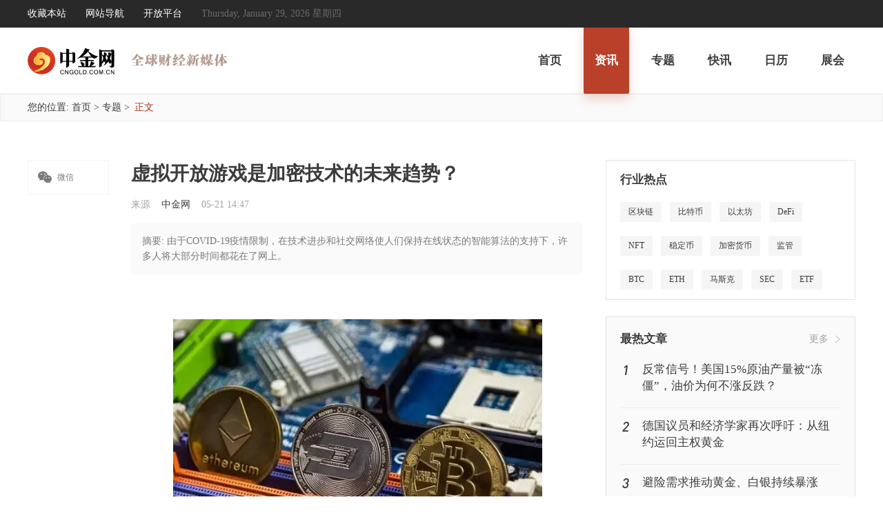

--- FILE ---
content_type: text/html; charset=utf-8
request_url: https://www.cngold.com.cn/202105212694746973s33.html
body_size: 11278
content:
<!DOCTYPE html>
<html lang="en">
<head>
    <meta charset="UTF-8">
    <meta http-equiv="X-UA-Compatible" content="IE=edge">
    <meta name="viewport" content="width=device-width, initial-scale=1.0">
    <link rel="shortcut icon" href="/favicon.ico" />
    <title>&#x865A;&#x62DF;&#x5F00;&#x653E;&#x6E38;&#x620F;&#x662F;&#x52A0;&#x5BC6;&#x6280;&#x672F;&#x7684;&#x672A;&#x6765;&#x8D8B;&#x52BF;&#xFF1F;-&#x65B0;&#x95FB;&#x8D44;&#x8BAF;-&#x4E2D;&#x91D1;&#x7F51;</title>
    <meta name="Keywords" />
    <meta name="Description" content="&#x7531;&#x4E8E;COVID-19&#x75AB;&#x60C5;&#x9650;&#x5236;&#xFF0C;&#x5728;&#x6280;&#x672F;&#x8FDB;&#x6B65;&#x548C;&#x793E;&#x4EA4;&#x7F51;&#x7EDC;&#x4F7F;&#x4EBA;&#x4EEC;&#x4FDD;&#x6301;&#x5728;&#x7EBF;&#x72B6;&#x6001;&#x7684;&#x667A;&#x80FD;&#x7B97;&#x6CD5;&#x7684;&#x652F;&#x6301;&#x4E0B;&#xFF0C;&#x8BB8;&#x591A;&#x4EBA;&#x5C06;&#x5927;&#x90E8;&#x5206;&#x65F6;&#x95F4;&#x90FD;&#x82B1;&#x5728;&#x4E86;&#x7F51;&#x4E0A;&#x3002;" />
    <link rel="stylesheet" href="/css/comment.css?v=qMl-wyPgd6KnBDqbkjSGgnmVeGts1XG_N0TjlNdsF0Y" />
    <link rel="stylesheet" href="/css/base.css?v=_jf3k4BrV72jkkFYQn9bRj1ULqm3HB7nfDZYYIaTRGc" />
    <link rel="stylesheet" href="/font/iconfont.css?v=HbZCH6XpqsOc3rRLPocFiOs_2iSJQt20Lyuvpou9V8o">
    <link rel="stylesheet" href="/css/other.css?v=1&amp;v=88ov90FNvxcGMMIlX9onj7OSiIsAo-42Q1gOgAXJIdo" />
    
    <script src="/js/jquery-1.9.1.min.js"></script>
    
    <script>
        //try {
        //    var murl = window.location.href.replace("www.cngold", "m.cngold");
        //    var sUserAgent = navigator.userAgent.toLowerCase();
        //    var bIsIpad = sUserAgent.match(/ipad/i) == "ipad";
        //    var bIsIphoneOs = sUserAgent.match(/iphone os/i) == "iphone os";
        //    var bIsMidp = sUserAgent.match(/midp/i) == "midp";
        //    var bIsUc7 = sUserAgent.match(/rv:1.2.3.4/i) == "rv:1.2.3.4";
        //    var bIsUc = sUserAgent.match(/ucweb/i) == "ucweb";
        //    var bIsAndroid = sUserAgent.match(/android/i) == "android";
        //    var bIsCE = sUserAgent.match(/windows ce/i) == "windows ce";
        //    var bIsWM = sUserAgent.match(/windows mobile/i) == "windows mobile";
        //    if (bIsIphoneOs || bIsMidp || bIsUc7 || bIsUc || bIsAndroid || bIsCE || bIsWM) {
        //        window.location.href = murl;
        //    }
        //} catch (e) {
        //    console.log(e);
        //}
    </script>

    <script src="/js/common.js?v=4Z6rQFxB7rnnWAYWTvXqpxhlnw3wJfQDhEUvVm3VKvk" j></script>
    <script src="/js/Utils.js"></script>
    <script src="/js/headfoot2.js"></script>

<script>(window.BOOMR_mq=window.BOOMR_mq||[]).push(["addVar",{"rua.upush":"false","rua.cpush":"false","rua.upre":"false","rua.cpre":"false","rua.uprl":"false","rua.cprl":"false","rua.cprf":"false","rua.trans":"","rua.cook":"false","rua.ims":"false","rua.ufprl":"false","rua.cfprl":"false","rua.isuxp":"false","rua.texp":"norulematch","rua.ceh":"false","rua.ueh":"false","rua.ieh.st":"0"}]);</script>
                              <script>!function(e){var n="https://s.go-mpulse.net/boomerang/";if("False"=="True")e.BOOMR_config=e.BOOMR_config||{},e.BOOMR_config.PageParams=e.BOOMR_config.PageParams||{},e.BOOMR_config.PageParams.pci=!0,n="https://s2.go-mpulse.net/boomerang/";if(window.BOOMR_API_key="525YS-DT2FN-6Z7PQ-BB2EM-PTPHC",function(){function e(){if(!o){var e=document.createElement("script");e.id="boomr-scr-as",e.src=window.BOOMR.url,e.async=!0,i.parentNode.appendChild(e),o=!0}}function t(e){o=!0;var n,t,a,r,d=document,O=window;if(window.BOOMR.snippetMethod=e?"if":"i",t=function(e,n){var t=d.createElement("script");t.id=n||"boomr-if-as",t.src=window.BOOMR.url,BOOMR_lstart=(new Date).getTime(),e=e||d.body,e.appendChild(t)},!window.addEventListener&&window.attachEvent&&navigator.userAgent.match(/MSIE [67]\./))return window.BOOMR.snippetMethod="s",void t(i.parentNode,"boomr-async");a=document.createElement("IFRAME"),a.src="about:blank",a.title="",a.role="presentation",a.loading="eager",r=(a.frameElement||a).style,r.width=0,r.height=0,r.border=0,r.display="none",i.parentNode.appendChild(a);try{O=a.contentWindow,d=O.document.open()}catch(_){n=document.domain,a.src="javascript:var d=document.open();d.domain='"+n+"';void(0);",O=a.contentWindow,d=O.document.open()}if(n)d._boomrl=function(){this.domain=n,t()},d.write("<bo"+"dy onload='document._boomrl();'>");else if(O._boomrl=function(){t()},O.addEventListener)O.addEventListener("load",O._boomrl,!1);else if(O.attachEvent)O.attachEvent("onload",O._boomrl);d.close()}function a(e){window.BOOMR_onload=e&&e.timeStamp||(new Date).getTime()}if(!window.BOOMR||!window.BOOMR.version&&!window.BOOMR.snippetExecuted){window.BOOMR=window.BOOMR||{},window.BOOMR.snippetStart=(new Date).getTime(),window.BOOMR.snippetExecuted=!0,window.BOOMR.snippetVersion=12,window.BOOMR.url=n+"525YS-DT2FN-6Z7PQ-BB2EM-PTPHC";var i=document.currentScript||document.getElementsByTagName("script")[0],o=!1,r=document.createElement("link");if(r.relList&&"function"==typeof r.relList.supports&&r.relList.supports("preload")&&"as"in r)window.BOOMR.snippetMethod="p",r.href=window.BOOMR.url,r.rel="preload",r.as="script",r.addEventListener("load",e),r.addEventListener("error",function(){t(!0)}),setTimeout(function(){if(!o)t(!0)},3e3),BOOMR_lstart=(new Date).getTime(),i.parentNode.appendChild(r);else t(!1);if(window.addEventListener)window.addEventListener("load",a,!1);else if(window.attachEvent)window.attachEvent("onload",a)}}(),"".length>0)if(e&&"performance"in e&&e.performance&&"function"==typeof e.performance.setResourceTimingBufferSize)e.performance.setResourceTimingBufferSize();!function(){if(BOOMR=e.BOOMR||{},BOOMR.plugins=BOOMR.plugins||{},!BOOMR.plugins.AK){var n=""=="true"?1:0,t="",a="ami47oyccueuo2l2z6jq-f-dea9d982a-clientnsv4-s.akamaihd.net",i="false"=="true"?2:1,o={"ak.v":"39","ak.cp":"1551868","ak.ai":parseInt("872718",10),"ak.ol":"0","ak.cr":8,"ak.ipv":4,"ak.proto":"http/1.1","ak.rid":"2bac31a3","ak.r":51990,"ak.a2":n,"ak.m":"dscr","ak.n":"ff","ak.bpcip":"3.17.207.0","ak.cport":41984,"ak.gh":"2.17.209.135","ak.quicv":"","ak.tlsv":"tls1.3","ak.0rtt":"","ak.0rtt.ed":"","ak.csrc":"-","ak.acc":"bbr","ak.t":"1769656211","ak.ak":"hOBiQwZUYzCg5VSAfCLimQ==EUvSBc9yJ3Xn+U/zkn+PuTUq/u24ZtNtfik2GVx3o0/QhwtAOjmjyRjJlR0WUAvsT+hSq4wvo/f7QB4i7yaWVjcMuMu9pEJ8b7LX6IKvtYfZ0FmdaYdAmNpaQJN+hUChZKL3ud0GrdCQh2boDRLl6yJR8Kg2b3lXZ1YNIhX6JU+fBHkPdEf63/qGD7zkUbFbSX4SEDgZDQL+5icQef5AvtfDeqEGma0tnBfYDIxmPLC5BU/Xl7csoZRTXCo8RJyqpxbaGnpeT657CqYcE4gPmRbOIQXp5WgH3wUQX98DgNjRCI/n7uBJFJI/j0gXvOnzgT6jNCO5E4Oh4FKprmkkRdF1sPDjLDC41TtdMDdJbK0VJ1X0oeejrFWb16z0PI26HOypnE53poUSXNZ5G8r4LG/uVClbW0C/ORvkf2aNOII=","ak.pv":"26","ak.dpoabenc":"","ak.tf":i};if(""!==t)o["ak.ruds"]=t;var r={i:!1,av:function(n){var t="http.initiator";if(n&&(!n[t]||"spa_hard"===n[t]))o["ak.feo"]=void 0!==e.aFeoApplied?1:0,BOOMR.addVar(o)},rv:function(){var e=["ak.bpcip","ak.cport","ak.cr","ak.csrc","ak.gh","ak.ipv","ak.m","ak.n","ak.ol","ak.proto","ak.quicv","ak.tlsv","ak.0rtt","ak.0rtt.ed","ak.r","ak.acc","ak.t","ak.tf"];BOOMR.removeVar(e)}};BOOMR.plugins.AK={akVars:o,akDNSPreFetchDomain:a,init:function(){if(!r.i){var e=BOOMR.subscribe;e("before_beacon",r.av,null,null),e("onbeacon",r.rv,null,null),r.i=!0}return this},is_complete:function(){return!0}}}}()}(window);</script></head>
<body>
    
<div class="header">
    <div class="header_con">
        <div class="header_l">
            <a id="btnFavorite" href="javascript:;">收藏本站</a>
            <a target="_blank" href="/corp/help_map.html">网站导航</a>
            <a target="_blank" href="https://open.cngold.com.cn/login.html">开放平台</a>
            <span>Thursday, January 29, 2026 &#x661F;&#x671F;&#x56DB; </span>
        </div>
    </div>
</div>
        <a id="add"></a>
<div class="nav">
    <div class="nav_header">
        <div class="nav_logo">
            <a href="/" target="_blank">
                <img src="/img/index/Logo.svg" />
            </a>
        </div>
        <div class="nav_des">
            <img src="/img/ddqkl.svg" />
        </div>
        <div class="nav_list">
            <ul>
                    <li>
                        <a href="/" class="" target="_blank">首页</a>
                    </li>
                    <li>
                        <a href="/news/" class="nav_list_active" target="_blank">资讯</a>
                    </li>
                    <li>
                        <a href="/special/" class="" target="_blank">专题</a>
                    </li>
                    <li>
                        <a href="/kx/" class="" target="_blank">快讯</a>
                    </li>
                    <li>
                        <a href="/calendar/" class="" target="_blank">日历 </a>
                    </li>
                    <li>
                        <a href="/zhanhui/" class="" target="_blank">展会</a>
                    </li>
            </ul>
        </div>
    </div>
</div>


    <input type="hidden" id="Creator" data-url="//www.cngold.com.cn/articlestaticpost.html" />
<script>
    console.log("Warn", 'http', 'cngold', '/202105212694746973s33.html')
</script>
<div class="navigation">
    <div class="navigation_cen">
        <span>
            您的位置:
        </span>
        <a href="/">首页</a>
        <span>></span>


            <a href="/Special/33.html/" target="_blank">&#x4E13;&#x9898;</a>
            <span>></span>

        <span class="navigation_label">正文</span>
    </div>
</div>
<div class="article_sention">
    <div class="article_sention_box">
                <div class="article_l">
                    <ul class="article_l_phone">
                        <li class="article_l_phone_1">
                            <span class="icon iconfont">&#xe74f;</span>
                            微信
                            <div class="article_l_phone_ewm" id="WeChat_code"></div>
                        </li>
                    </ul>
                    <ul class="article_l_list" style="display:none;">

                    </ul>
                </div>
                <div class="article_c">
                    <h1 class="article_title">
                        &#x865A;&#x62DF;&#x5F00;&#x653E;&#x6E38;&#x620F;&#x662F;&#x52A0;&#x5BC6;&#x6280;&#x672F;&#x7684;&#x672A;&#x6765;&#x8D8B;&#x52BF;&#xFF1F;
                    </h1>
                    <div class="article_auther">
                        <span>来源</span>
                            <span style="color: #3D3D3D;">&#x4E2D;&#x91D1;&#x7F51;</span>
                                    <span>05-21 14:47</span>
                    </div>
                    <div class="article_des">
                        摘要: &#x7531;&#x4E8E;COVID-19&#x75AB;&#x60C5;&#x9650;&#x5236;&#xFF0C;&#x5728;&#x6280;&#x672F;&#x8FDB;&#x6B65;&#x548C;&#x793E;&#x4EA4;&#x7F51;&#x7EDC;&#x4F7F;&#x4EBA;&#x4EEC;&#x4FDD;&#x6301;&#x5728;&#x7EBF;&#x72B6;&#x6001;&#x7684;&#x667A;&#x80FD;&#x7B97;&#x6CD5;&#x7684;&#x652F;&#x6301;&#x4E0B;&#xFF0C;&#x8BB8;&#x591A;&#x4EBA;&#x5C06;&#x5927;&#x90E8;&#x5206;&#x65F6;&#x95F4;&#x90FD;&#x82B1;&#x5728;&#x4E86;&#x7F51;&#x4E0A;&#x3002;
                    </div>
                    <div class="article_contant" mk="2">
<div class="xw_cont"><center><img src="https://wzimg.tech002.com/guoji/2021-05-21/637572052775309887/ART637572052775309887_970215.jpg_bitdefault" alt="QQ截图20210521103030.jpg"  title="QQ截图20210521103030.jpg"   /></center><p>　　由于COVID-19疫情限制，在技术进步和社交网络使人们保持在线状态的智能算法的支持下，许多人将大部分时间都花在了网上。数字世界中，为全球公认的投资者开始投资虚拟资产。</p>
<p>　　由于区块链行业的最新发展，人们现在可以使用加密货币购买资产。区块链被认为是颠覆性技术，极大地改变了消费者或企业的运营方式。目前，Blockchain的革命性应用已为游戏行业做好了准备。</p>
<p>　　专家说，区块链的第一个实际用途是游戏，这使得游戏比以往更具吸引力。随着游戏界对区块链认识的激增，许多项目都进入了这个领域，越来越多的人开始制作虚拟世界。</p>
<p>　　<b>虚拟土地</b></p>
<p>　　什么是虚拟土地？虚拟土地是指数字空间中的一块土地，用户可以在其中任意使用他们的土地。许多虚拟世界项目和游戏在不同基础上有不同的基准。</p>
<p>　　此外，这些土地上可以建立经验。例如，在虚拟游戏中拥有虚拟土地的用户可以租用或出售它，就像在现实世界中一样。</p>
<p>　　随着对虚拟土地的需求激增以及虚拟世界项目的发展趋势，许多新项目开始将精力放在建立自己的虚拟现实世界上。</p>
<p>　　<b>热门虚拟世界项目</b></p>
<p>　　1.Decentraland。在这个虚拟世界中，用户可以创建，购买和出售各种3D物品、游戏并进行社交。 Decentraland想建立一个人们可以为自己命名的虚拟空间。 Decentraland为用户提供了获取土地并建造任何物体（例如城市，商店等）的机会，还可以赌博。目前，赌场网站允许通过网络摄像头系统与真正的主持人一起玩二十一点，但是VR赌场可能会改变现状。</p>
<p>　　2.Sandbox。这个由社区驱动的虚拟世界使用户可以在ETH区块链上建立，拥有游戏并从中受益。Sandbox盒试图克服目前游戏市场的障碍，并加快全球对区块链的接受。在这个领域中，土地是虚拟的房地产，用户可以购买以建造任何东西。玩家也可以建立不同的资产和游戏。这个元宇宙的每个区域都是ETH区块链上的不同NFT。</p>
<p>　　3.Axie Infinity。受Tamagotchi和Pokemon游戏启发的Axie Infinity是一款基于ETH区块链的去中心化游戏。这个虚拟世界向玩家介绍了幻想生物Axies。在可爱的外表之下，Axies具有强大的潜力。玩家可以繁殖，饲养和对抗这些生物，甚至可以交易。使Axie Infinity脱颖而出的是战斗系统。幻想生物将进行三对三战斗。尽管“轴心军”为自己的意愿而战，但玩家必须掌握良好的策略才能获胜。</p>
<p>　　m空间。这个跨平台的虚拟世界创建于2018年。SomniumSpace允许用户获取土地并将对象建造并运送到平台；因此，建立了一个普通的虚拟世界。在此版本中，玩家可以在三种不同的土地面积之间进行选择：1,500平方米（大），600平方米（中）和200平方米（小）。 4.Somnium Space通过使用户能够建立蓬勃发展的经济，加速或推进对虚拟现实世界的访问。</p>
<p>　　<b>为什么虚拟世界项目中需要加密货币</b><b>？</b></p>
<p>　　为了使数字商品具有持久的绝对价值，它们必须独立于可能随时决定禁用或删除该商品的实体。区块链能构建出完善的虚拟世界，将充满用户的创造力并按照用户制定的规则进行操作。</p>
<p>　　它使用户能够构建独立存在的虚拟世界，并允许人们无风险使用它。此外，由于区块链技术的存在，尽管权力分散，但版权保护仍然存在。</p>
<p>　　如果某人窃取了他人作品，则会记录在区块链中。另外，与加密货币市场整合使虚拟世界的普及变得简单明了。如果可以在虚拟现实世界中用空闲时间赚钱，人们的兴趣就会大大增加。</p>
<p>　　<b>结语</b></p>
<p>　　区块链技术在游戏行业中具有巨大的潜力，因为它为开发人员和游戏玩家提供了令人难以置信的进步，特别是互操作性，透明性和去中心化。 随着加密货币和虚拟世界项目的合并，用户可以获得更大的自由度。</p>
<p>　　注：原文来源于cryptonews，由Linda编译，英文版权归原作者所有。</p>
</div>                    </div>
                    <div class="article_laber_list">
                                        <a href="//www.cngold.com.cn/tags/533a575794fe.html" target="_blank">
                                            &#x533A;&#x5757;&#x94FE;
                                        </a>
                    </div>
                    <div class="article_mzsm">
                        <span>免责声明：</span>中金网发布此信息目的在于传播更多信息，与本网站立场无关。中金网不保证该信息的准确性、真实性、完整性、有效性等。相关信息并未经过本网站证实，不构成任何投资建议，据此操作，风险自担。
                    </div>
                            <div class="article_xgxw">
                                <div class="kx_header">
                                    <span>相关新闻</span>
                                    <a href="/news" target="_blank">更多</a>
                                </div>
                                <div class="article_xgxw_list">
                                                    <div class="article_xgxw_ul">
                                                        <a target="_blank" href="/202512245514165741.html">
                                                            <div class="article_xgxw_l">
                                                                <img res="stylesheet" src="http://wzimg.tech002.com/guoji/2025-12-24/639021861662040756/ART639021861662040756_751316.png_bitdefault" oldsrc="http://wzimg.tech002.com/guoji/2025-12-24/639021861662040756/ART639021861662040756_751316.png_bitdefault" onerror="this.src = &#x27;/img/index/Image_1.png&#x27;" />
                                                            </div>
                                                            <div class="article_xgxw_r">
                                                                <h2>Bittam&#x5E01;&#x76FE;&#x4EA4;&#x6613;&#x6240;&#x4EC5;&#x8FD0;&#x8425;7&#x4E2A;&#x6708;  &#x65E0;&#x76D1;&#x7BA1;&#x3001;&#x73A9;&#x5957;&#x8DEF;&#x3001;&#x4E0D;&#x7ED9;&#x51FA;&#x91D1;&#x5C01;&#x8D26;&#x6237;</h2>
                                                                <p class="article_xgxw_des">&#x516C;&#x53F8;&#x6210;&#x7ACB;&#x4EC5;7&#x4E2A;&#x6708;&#xFF0C;&#x4FBF;&#x81EA;&#x5C01;&#x201C;&#x52A0;&#x5BC6;&#x8D27;&#x5E01;&#x884D;&#x751F;&#x54C1;&#x4EA4;&#x6613;&#x884C;&#x4E1A;&#x7684;&#x5168;&#x7403;&#x9886;&#x5BFC;&#x8005;&#x201D;&#x3002;&#x5B9E;&#x9645;&#x4E0A;&#xFF0C;&#x8BE5;&#x4EA4;&#x6613;&#x6240;5&#x4E2A;&#x5145;&#x5E01;&#x5730;&#x5740;&#x51E0;&#x4E2A;&#x6708;&#x91CC;&#x603B;&#x5171;&#x4EC5;&#x6709;&#x7EA6;5&#x7F8E;&#x5143;&#x7684;&#x4EA4;&#x6613;&#x8BB0;&#x5F55;&#x3002;&#xA;Bittam&#x65E0;&#x76D1;&#x7BA1;&#x3001;&#x73A9;&#x5957;&#x8DEF;&#xFF0C;&#x6B63;&#x5982;&#x7528;&#x6237;&#x8BC4;&#x4EF7;&#xFF1A;&#x201C;&#x5E73;&#x53F0;&#x5404;&#x79CD;&#x800D;&#x5FC3;&#x773C;&#xFF0C;&#x73A9;&#x63D2;&#x9488;&#xFF0C;&#x6323;&#x94B1;&#x4E0D;&#x7ED9;&#xFF0C;&#x6700;&#x540E;&#x76F4;&#x63A5;&#x5C01;&#x540E;&#x53F0;&#xFF0C;&#x8FD9;&#x662F;&#x4E00;&#x5BB6;&#x7EAF;&#x5751;&#x4EBA;&#x9ED1;&#x5E73;&#x53F0;&#x3002;&#x201D;&#xA;</p>
                                                                <div class="article_xgxw_bottom">

                                                                    <span class="article_xgxw_4">12-24 15:15</span>
                                                                </div>
                                                            </div>
                                                            <div style="clear: both;"></div>
                                                        </a>
                                                    </div>
                                                    <div class="article_xgxw_ul">
                                                        <a target="_blank" href="/202404261424501314.html">
                                                            <div class="article_xgxw_l">
                                                                <img res="stylesheet" src="http://wzimg.tech002.com/guoji/2024-04-26/638497445452787445/ART638497445452787445_704494.jpeg_bitdefault" oldsrc="http://wzimg.tech002.com/guoji/2024-04-26/638497445452787445/ART638497445452787445_704494.jpeg_bitdefault" onerror="this.src = &#x27;/img/index/Image_1.png&#x27;" />
                                                            </div>
                                                            <div class="article_xgxw_r">
                                                                <h2>&#x5929;&#x773C;&#x6DF1;&#x5EA6;&#x4E28;&#x6BD4;&#x7279;&#x5E01;&#x73B0;&#x8D27;ETF&#x63A8;&#x52A8;&#x673A;&#x6784;&#x589E;&#x52A0;&#x52A0;&#x5BC6;&#x8D27;&#x5E01;&#x914D;&#x7F6E;&#xFF1F;</h2>
                                                                <p class="article_xgxw_des">&#x6839;&#x636E;CoinShares&#x6570;&#x5B57;&#x57FA;&#x91D1;&#x7ECF;&#x7406;&#x7684;&#x6700;&#x65B0;&#x8C03;&#x67E5;&#x663E;&#x793A;&#xFF0C;&#x673A;&#x6784;&#x6295;&#x8D44;&#x8005;&#x663E;&#x8457;&#x589E;&#x52A0;&#x4E86;&#x6570;&#x5B57;&#x8D44;&#x4EA7;&#x914D;&#x7F6E;&#xFF0C;&#x8FBE;&#x5230;&#x5176;&#x6295;&#x8D44;&#x7EC4;&#x5408;&#x7684;3%&#xFF0C;&#x521B;&#x4E0B;&#x4E86;&#x81EA;2021&#x5E74;&#x8C03;&#x67E5;&#x542F;&#x52A8;&#x4EE5;&#x6765;&#x7684;&#x65B0;&#x9AD8;&#x3002;</p>
                                                                <div class="article_xgxw_bottom">

                                                                    <span class="article_xgxw_4">04-26 16:09</span>
                                                                </div>
                                                            </div>
                                                            <div style="clear: both;"></div>
                                                        </a>
                                                    </div>
                                                    <div class="article_xgxw_ul">
                                                        <a target="_blank" href="/202404181104654587.html">
                                                            <div class="article_xgxw_l">
                                                                <img res="stylesheet" src="http://wzimg.tech002.com/guoji/2024-04-18/638490544044538268/ART638490544044538268_315777.jpeg_bitdefault" oldsrc="http://wzimg.tech002.com/guoji/2024-04-18/638490544044538268/ART638490544044538268_315777.jpeg_bitdefault" onerror="this.src = &#x27;/img/index/Image_1.png&#x27;" />
                                                            </div>
                                                            <div class="article_xgxw_r">
                                                                <h2>&#x5929;&#x773C;&#x6DF1;&#x5EA6;&#x4E28;&#x6BD4;&#x7279;&#x5E01;&#x51CF;&#x534A;&#x5BF9;&#x6295;&#x8D44;&#x8005;&#x610F;&#x5473;&#x7740;&#x4EC0;&#x4E48;&#xFF1F;</h2>
                                                                <p class="article_xgxw_des">&#x6BD4;&#x7279;&#x5E01;&#x51CF;&#x534A;&#x5F15;&#x5173;&#x6CE8;&#xFF0C;&#x4EA4;&#x6613;&#x5458;&#x731C;&#x6D4B;&#x6216;&#x63A8;&#x9AD8;&#x52A0;&#x5BC6;&#x8D27;&#x5E01;&#x4EF7;&#x683C;&#x3002;</p>
                                                                <div class="article_xgxw_bottom">

                                                                    <span class="article_xgxw_4">04-18 16:26</span>
                                                                </div>
                                                            </div>
                                                            <div style="clear: both;"></div>
                                                        </a>
                                                    </div>
                                </div>
                            </div>
                </div>
    <div class="article_r">
            <div class="hyrd" style="margin-top: 0;width: 100%;">
                    <div class="kx_header" style="padding-left: 12px;box-sizing: border-box;">
        <span>行业热点</span>
        <span style="display:none;">更多</span>
    </div>
    <div class="hyrd_con">
                    <a href="//www.cngold.com.cn/tags/533a575794fe.html" target="_blank">
                        &#x533A;&#x5757;&#x94FE;
                    </a>
                    <a href="//www.cngold.com.cn/tags/6bd472795e01.html" target="_blank">
                        &#x6BD4;&#x7279;&#x5E01;
                    </a>
                    <a href="//www.cngold.com.cn/tags/4ee5592a574a.html" target="_blank">
                        &#x4EE5;&#x592A;&#x574A;
                    </a>
                    <a href="//www.cngold.com.cn/tags/0044006500460069.html" target="_blank">
                        DeFi
                    </a>
                    <a href="//www.cngold.com.cn/tags/004e00460054.html" target="_blank">
                        NFT
                    </a>
                    <a href="//www.cngold.com.cn/tags/7a335b9a5e01.html" target="_blank">
                        &#x7A33;&#x5B9A;&#x5E01;
                    </a>
                    <a href="//www.cngold.com.cn/tags/52a05bc68d275e01.html" target="_blank">
                        &#x52A0;&#x5BC6;&#x8D27;&#x5E01;
                    </a>
                    <a href="//www.cngold.com.cn/tags/76d17ba1.html" target="_blank">
                        &#x76D1;&#x7BA1;
                    </a>
                    <a href="//www.cngold.com.cn/tags/004200540043.html" target="_blank">
                        BTC
                    </a>
                    <a href="//www.cngold.com.cn/tags/004500540048.html" target="_blank">
                        ETH
                    </a>
                    <a href="//www.cngold.com.cn/tags/9a6c65af514b.html" target="_blank">
                        &#x9A6C;&#x65AF;&#x514B;
                    </a>
                    <a href="//www.cngold.com.cn/tags/005300450043.html" target="_blank">
                        SEC
                    </a>
                    <a href="//www.cngold.com.cn/tags/004500540046.html" target="_blank">
                        ETF
                    </a>
                    <a href="//www.cngold.com.cn/tags/631677ff.html" target="_blank">
                        &#x6316;&#x77FF;
                    </a>
                    <a href="//www.cngold.com.cn/tags/0057006500620033.html" target="_blank">
                        Web3
                    </a>
                    <a href="//www.cngold.com.cn/tags/884c60c5.html" target="_blank">
                        &#x884C;&#x60C5;
                    </a>
    </div>


            </div>

            <div class="index_zrwz" style="margin-top: 24px;">
                <div class="kx_header">
                    <span>最热文章</span>
                    <a target="_blank" href="/news">更多</a>
                </div>
                <div class="index_zrwz_list">
                    <div class="index_zrwz_ul">
                        <a href="/202601279824714458.html" target="_blank">
                            <div class="index_zrwz_l ">
                                1
                            </div>
                            <div class="index_zrwz_r">&#x53CD;&#x5E38;&#x4FE1;&#x53F7;&#xFF01;&#x7F8E;&#x56FD;15%&#x539F;&#x6CB9;&#x4EA7;&#x91CF;&#x88AB;&#x201C;&#x51BB;&#x50F5;&#x201D;&#xFF0C;&#x6CB9;&#x4EF7;&#x4E3A;&#x4F55;&#x4E0D;&#x6DA8;&#x53CD;&#x8DCC;&#xFF1F;</div>
                            <div style="clear: both;"></div>
                        </a>
                    </div>
                    <div class="index_zrwz_ul">
                        <a href="/202601274174451628.html" target="_blank">
                            <div class="index_zrwz_l ">
                                2
                            </div>
                            <div class="index_zrwz_r">&#x5FB7;&#x56FD;&#x8BAE;&#x5458;&#x548C;&#x7ECF;&#x6D4E;&#x5B66;&#x5BB6;&#x518D;&#x6B21;&#x547C;&#x5401;&#xFF1A;&#x4ECE;&#x7EBD;&#x7EA6;&#x8FD0;&#x56DE;&#x4E3B;&#x6743;&#x9EC4;&#x91D1;</div>
                            <div style="clear: both;"></div>
                        </a>
                    </div>
                    <div class="index_zrwz_ul">
                        <a href="/202601272974610686.html" target="_blank">
                            <div class="index_zrwz_l ">
                                3
                            </div>
                            <div class="index_zrwz_r">&#x907F;&#x9669;&#x9700;&#x6C42;&#x63A8;&#x52A8;&#x9EC4;&#x91D1;&#x3001;&#x767D;&#x94F6;&#x6301;&#x7EED;&#x66B4;&#x6DA8;</div>
                            <div style="clear: both;"></div>
                        </a>
                    </div>
                    <div class="index_zrwz_ul">
                        <a href="/202601277564644635.html" target="_blank">
                            <div class="index_zrwz_l index_zrwz_label">
                                4
                            </div>
                            <div class="index_zrwz_r">&#x9EC4;&#x91D1;&#x4EA4;&#x6613;&#x63D0;&#x9192;&#xFF1A;&#x91D1;&#x4EF7;&#x51B2;&#x9AD8;&#x56DE;&#x843D;&#xFF0C;&#x662F;&#x89C1;&#x9876;&#x8FD8;&#x662F;&#x6700;&#x540E;&#x7684;&#x84C4;&#x529B;&#xFF1F;&#x5206;&#x6790;&#x5E08;&#x770B;&#x5411;6000&#x7F8E;&#x5143;&#xFF01;</div>
                            <div style="clear: both;"></div>
                        </a>
                    </div>
                    <div class="index_zrwz_ul">
                        <a href="/202601275784910565.html" target="_blank">
                            <div class="index_zrwz_l index_zrwz_label">
                                5
                            </div>
                            <div class="index_zrwz_r">&#x907F;&#x9669;&#x9700;&#x6C42;&#x53E0;&#x52A0;&#x7F8E;&#x5143;&#x8D70;&#x4F4E;&#xFF0C;&#x9EC4;&#x91D1;&#x591A;&#x5934;&#x7EF4;&#x6301;&#x5F3A;&#x52BF;&#x9707;&#x8361;</div>
                            <div style="clear: both;"></div>
                        </a>
                    </div>
                    <div class="index_zrwz_ul">
                        <a href="/202601274044256564.html" target="_blank">
                            <div class="index_zrwz_l index_zrwz_label">
                                6
                            </div>
                            <div class="index_zrwz_r">&#x53BB;&#x7F8E;&#x5143;&#x5316;&#x52A0;&#x901F;&#x8FDB;&#x884C;&#x65F6;&#xFF1A;&#x7279;&#x6717;&#x666E;&#x653F;&#x7B56;&#x201C;&#x56DE;&#x65CB;&#x9556;&#x201D;&#x52A0;&#x901F;&#x5168;&#x7403;&#x8D44;&#x672C;&#x9003;&#x79BB;</div>
                            <div style="clear: both;"></div>
                        </a>
                    </div>
                    <div class="index_zrwz_ul">
                        <a href="/202601272864320141.html" target="_blank">
                            <div class="index_zrwz_l index_zrwz_label">
                                7
                            </div>
                            <div class="index_zrwz_r">&#x5FB7;&#x56FD;&#x6380;&#x8D77;&#x8FD0;&#x91D1;&#x98CE;&#x66B4;&#xFF01;1200&#x5428;&#x9EC4;&#x91D1;&#x6216;&#x64A4;&#x79BB;&#x7F8E;&#x56FD;&#xFF0C;&#x7EC8;&#x6781;&#x907F;&#x9669;&#x4FE1;&#x53F7;&#x62C9;&#x54CD;</div>
                            <div style="clear: both;"></div>
                        </a>
                    </div>
                    <div class="index_zrwz_ul">
                        <a href="/202601276004417286.html" target="_blank">
                            <div class="index_zrwz_l index_zrwz_label">
                                8
                            </div>
                            <div class="index_zrwz_r">&#x9EC4;&#x91D1;&#x5206;&#x6790;&#xFF1A;&#x75AF;&#x72C2;&#x4E4B;&#x540E;&#x5FC5;&#x6709;&#x66B4;&#x8DCC;&#xFF1F;&#x52A0;&#x901F;&#x884C;&#x60C5;&#x662F;&#x5426;&#x8D70;&#x5230;&#x5C3D;&#x5934;</div>
                            <div style="clear: both;"></div>
                        </a>
                    </div>
                    <div class="index_zrwz_ul">
                        <a href="/202601283594122680.html" target="_blank">
                            <div class="index_zrwz_l index_zrwz_label">
                                9
                            </div>
                            <div class="index_zrwz_r">&#x91D1;&#x4EF7;&#x8D70;&#x9AD8;&#x5374;&#x9677;&#x5165;&#x5468;&#x4E00;&#x533A;&#x95F4;&#x9707;&#x8361;&#xFF0C;&#x6295;&#x8D44;&#x8005;&#x6001;&#x5EA6;&#x72B9;&#x8C6B;&#x4E0D;&#x51B3;</div>
                            <div style="clear: both;"></div>
                        </a>
                    </div>
                    <div class="index_zrwz_ul">
                        <a href="/202601282144215137.html" target="_blank">
                            <div class="index_zrwz_l index_zrwz_label">
                                10
                            </div>
                            <div class="index_zrwz_r">&#x4E00;&#x5F20;&#x56FE;&#x770B;&#x5546;&#x54C1;&#x652F;&#x6491;&#x963B;&#x529B;&#xFF1A;&#x91D1;&#x94F6;&#x6CB9;&#x6C14;&#x2B;&#x94C2;&#x94AF;&#x94DC;&#x519C;&#x4EA7;&#x54C1;&#x671F;&#x8D27;(2026&#x5E74;1&#x6708;28&#x65E5;)</div>
                            <div style="clear: both;"></div>
                        </a>
                    </div>
</div>

            </div>
    </div>
        <div style="clear: both;"></div>
    </div>
</div>

    <div class="footer">
    <div class="footer_box">
        <div class="footer_con">

            <div class="footer_list">
                <div class="footer_xgxx">
                    <h3>相关信息</h3>
                    <ul>
                        <li><a target="_blank" href="/corp/help_about.html">关于我们</a></li>
                        <li><a target="_blank" href="/corp/help_contact.html">联系我们</a></li>
                        <li><a target="_blank" href="/corp/help_media.html">媒体资料</a></li>
                        <li><a target="_blank" href="/corp/help_privacy.html">隐私声明</a></li>
                    </ul>
                </div>

                <div class="footer_xgxx">
                    <h3>监督平台</h3>
                    <ul>
                        <li><a rel="nofollow" target="_blank" href="http://www.cac.gov.cn/">中央网信办</a></li>
                        <li><a rel="nofollow" target="_blank" href="http://www.12377.cn/">网上有害信息举报专区</a></li>
                        <li><a rel="nofollow" target="_blank" href="http://www.shjbzx.cn/">上海市互联网违法和不良信息举报中心</a></li>
                        <li><a rel="nofollow" target="_blank" href="http://www.asifi.org/">上海市互联网金融协会</a></li>
                        <li><a rel="nofollow" target="_blank" href="http://piyao.jfdaily.com/">上海地区辟谣平台</a></li>
                    </ul>
                </div>
                <div class="footer_xgxx">
                    <h3>联系我们</h3>
                    <p>反馈邮箱：cngoldvip@163.com</p>
                </div>
                <div class="footer_erm">
                    <div class="footer_erm_img">
                        <div class="footer_erm_img_m">
                            <img src="/img/QR_1.png" />
                        </div>
                        <h4>关注微信</h4>
                    </div>
                </div>
                <div style="clear: both;"></div>
            </div>
        </div>
    </div>
    <div class="footer_adver">
        <ul>
            <li>
                <a rel="nofollow" target="_blank" href="http://www.cac.gov.cn/"><img src="/img/jgpt_2.png" /><div></div></a>
            </li>
            <li><a rel="nofollow" target="_blank" href="http://www.12377.cn/"><img src="/img/jgpt_1.png" /><div></div></a></li>
            <li><a rel="nofollow" target="_blank" href="http://www.shjbzx.cn/"><img src="/img/jgpt_3.png" /><div></div></a></li>
            <li><a rel="nofollow" target="_blank" href="http://www.asifi.org/"><img src="/img/jgpt_4.png" /><div></div></a></li>
            <li><a rel="nofollow" target="_blank" href="http://piyao.jfdaily.com/"><img src="/img/jgpt_5.png" /><div></div></a></li>
        </ul>
        <p>
            举报电话: 13816368049  &nbsp;&nbsp;&nbsp;
        </p>
    </div>
    <div class="zqsm">
        <div class="zqsm_1">
            <div class="zqsm_box">
                <div class="zqsm_close">
                    <span class="zqsm_close_icon"></span>
                </div>
                <img src="/images/zhiqianshenming.png" />
            </div>
        </div>
    </div>
</div>

<script>
    $(function () {
        $('.footer_xgxx_zqsm').on('click', function () {
            $('.zqsm').show();
        });

        $('.zqsm_close_icon').on('click', function () {
            $('.zqsm').hide();
        });
    });
</script>
    
    <script src="/js/qrcode/qrcode.min.js?v=xUHvBjJ4hahBW8qN9gceFBibSFUzbe9PNttUvehITzY"></script>
    <script type="text/javascript">
        //var surl = window.location.href.replace("www.cngold", "m.cngold");
        var surl = window.location.href;
        erweima(surl, "WeChat_code");

        if (typeof $.CnGold.bitguid == "function" && typeof $.CnGold.articletime == "function") {
            var guid = $.CnGold.bitguid();
            var jiangetime = $.CnGold.articlejiangetime;
            var totaltime = 0;
            $.CnGold.articletime(guid, totaltime * jiangetime);
            var timestop = setInterval(function () {
                if (totaltime < 3) {
                    totaltime += 1;
                    $.CnGold.articletime(guid, totaltime * jiangetime);
                } else {
                    clearInterval(timestop);
                }
            }, 1000 * jiangetime);
        };

        // 二维码生成
        function erweima(link, id) {
            var qrcode = new QRCode(id, {
                text: link,
                width: 79,
                height: 91,
                colorDark: '#000000',
                colorLight: '#ffffff',
                correctLevel: QRCode.CorrectLevel.H
            });
        }
    </script>

    
    
    <div style="display:none">
        <!-- Global site tag (gtag.js) - Google Analytics -->
        <script src="https://s17.cnzz.com/stat.php?id=5665074&web_id=5665074&show=pic"></script>
        <script async src="https://www.googletagmanager.com/gtag/js?id=UA-172113747-6"></script>
        <script>
            window.dataLayer = window.dataLayer || [];
            function gtag() { dataLayer.push(arguments); }
            gtag('js', new Date());

            gtag('config', 'UA-172113747-6');
        </script>
    </div>
    <script type="text/javascript">
        $(document).ready(function () {
            var now = Date.parse(new Date())
            if (now < 1633363200000) {
                $("#festival").addClass("festival")
                $("#festivalDiv").addClass("festival_div")

            } else {
                $("#festival").removeClass("festival")
                $("#festivalDiv").removeClass("festival_div")
            }
        });
    </script>
</body>
</html>